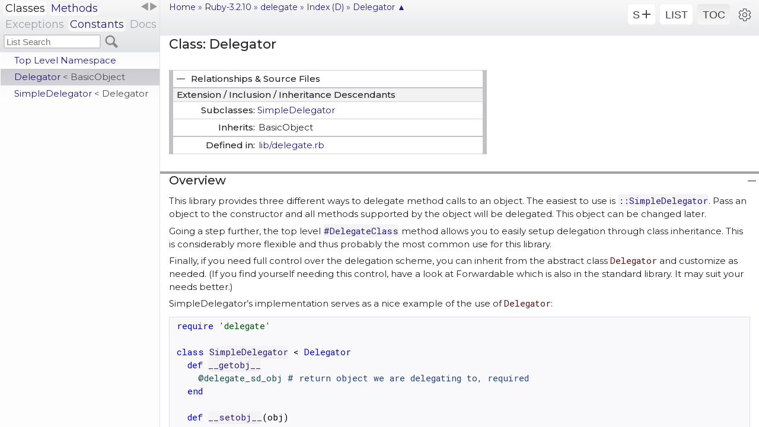

--- FILE ---
content_type: text/html; charset=utf-8
request_url: https://msp-greg.github.io/ruby_3_2/delegate/Delegator.html
body_size: 5699
content:
<!DOCTYPE html>
<html>
<head>

<meta charset='utf-8'>
<meta name='viewport' content='width=device-width, initial-scale=1.0, user-scalable=no'>
<meta name='apple-touch-fullscreen' content='yes'>
<meta name='mobile-web-app-capable' content='yes'>
<meta name='apple-mobile-web-app-status-bar-style' content='rgba(228,228,228,1.0)'>

<title>Class: Delegator &mdash; delegate  Ruby-3.2.10 p266</title>

<link rel='stylesheet'  type='text/css' href='../../css/y_fonts.css' />
<link rel='stylesheet'  type='text/css' href='../../css/highlight.github.css' />
<link rel='stylesheet'  type='text/css' href='../../css/y_style.css' />
<link rel='stylesheet'  type='text/css' href='../../css/y_list.css' />
<link rel='stylesheet'  type='text/css' href='../../css/y_color.css' />

<script type='text/javascript'>
  var pathId = "Delegator",
    relpath = '';

  var t2Info = {
    CSEP: '.',
    ISEP: '#',
    NSEP: '::'
  };
</script>

<script type='text/javascript' charset='utf-8' src='../../js/highlight.pack.js'></script>
<script type='text/javascript' charset='utf-8' src='../../js/y_app.js'></script>

</head>
<body>
<svg id='y_wait' class viewBox='0 0 90 90'></svg>
<div id='settings' class='hidden'></div>
<div id='y_list' class='d h'>
  <header id='list_header'></header>
  <nav id= 'list_nav' class='y_nav l_nav'>
    <ul id='list_items'></ul>
  </nav>
</div>
<div id='y_toc' class='f h'>
  <header id='toc_header'></header>
  <nav id= 'toc_nav' class='y_nav t_nav'>
  <ol id='toc_items'></ol>
  </nav>
</div>
<div id='y_main' tabindex='-1'>
  <header id='y_header'>
    <div id='y_menu'>
      <a id='home_no_xhr' href='/'>Home</a> &raquo; 
      <a href='../.'>Ruby-3.2.10</a> &raquo; 
      <a href='.'>delegate</a> &raquo; 
      <a href='_index.html#alpha_D'>Index (D)</a> &raquo; 
      <span class='title'><a id='t2_doc_top' href='#'>Delegator&nbsp;&#x25B2;</a></span>
    </div>

    <a id='list_href' href="class_list.html"></a>
    <div id='y_measure_em' class='y_measure'></div>
    <div id='y_measure_vh' class='y_measure'></div>
    <span id='y_measure_50pre' class='y_measure'><code>123456789_123456789_123456789_123456789_123456789_</code></span>
  </header>
<div id='content' class='class'>
<h1>Class: Delegator</h1>
<div id='t2_rel_sf_div'>
<table id='t2_rel_sf' class='y_box'>
  <thead>
    <tr><td id='t2_relations' colspan='2'>Relationships & Source Files</td></tr>
  </thead>
  <tbody>
    <tr><td class='box_h' colspan='2'>Extension / Inclusion / Inheritance Descendants</td></tr>
    <tr>
      <td colspan='2'>
        <div class='box_2'>Subclasses:</div>
        <div class='box_22'>
          <a href="SimpleDelegator.html" title="SimpleDelegator (class)">SimpleDelegator</a>
        </div>
      </td>
    </tr>
    <tr>
      <td id='t2_inherits' class='box_2'>Inherits:</td>
      <td class='box_rel'>
        <span class='inheritName'>BasicObject</span>
      </td>
    </tr>
    <tr class='single'>
      <td id='t2_defined_in' class='box_2'>Defined in:</td>
      <td class='box_rel'><a class='repo' href='https://github.com/ruby/ruby/blob/v3_2_10/lib/delegate.rb#L41'>lib/delegate.rb</a>      </td>
    </tr>
  </tbody>
</table>
</div>
<h2 id='h2_overview'>Overview</h2>
<div id='overview_ds'>
<div class='docstring'>
  <div class='discussion'>
    
<p>This library provides three different ways to delegate method calls to an object.  The easiest to use is <a href="SimpleDelegator.html" title="SimpleDelegator (class)"><code>::SimpleDelegator</code></a>.  Pass an object to the constructor and all methods supported by the object will be delegated.  This object can be changed later.</p>

<p>Going a step further, the top level <a href="top-level-namespace.html#DelegateClass-instance_method" title="#DelegateClass (method)">#DelegateClass</a> method allows you to easily setup delegation through class inheritance.  This is considerably more flexible and thus probably the most common use for this library.</p>

<p>Finally, if you need full control over the delegation scheme, you can inherit from the abstract class <code>Delegator</code> and customize as needed.  (If you find yourself needing this control, have a look at Forwardable which is also in the standard library.  It may suit your needs better.)</p>

<p>SimpleDelegator’s implementation serves as a nice example of the use of <code>Delegator</code>:</p>

<pre class="code ruby"><code class="ruby"><span class='id identifier rubyid_require'>require</span> <span class='tstring'><span class='tstring_beg'>&#39;</span><span class='tstring_content'>delegate</span><span class='tstring_end'>&#39;</span></span>

<span class='kw'>class</span> <span class='const'><a href="SimpleDelegator.html" title="SimpleDelegator (class)">SimpleDelegator</a></span> <span class='op'>&lt;</span> <span class='const'>Delegator</span>
  <span class='kw'>def</span> <span class='id identifier rubyid___getobj__'><a href="#__getobj__-instance_method" title="Delegator#__getobj__ (method)">__getobj__</a></span>
    <span class='ivar'>@delegate_sd_obj</span> <span class='comment'># return object we are delegating to, required
</span>  <span class='kw'>end</span>

  <span class='kw'>def</span> <span class='id identifier rubyid___setobj__'><a href="#__setobj__-instance_method" title="Delegator#__setobj__ (method)">__setobj__</a></span>(<span class='id identifier rubyid_obj'>obj</span>)
    <span class='ivar'>@delegate_sd_obj</span> <span class='op'>=</span> <span class='id identifier rubyid_obj'>obj</span> <span class='comment'># change delegation object,
</span>                           <span class='comment'># a feature we&#39;re providing
</span>  <span class='kw'>end</span>
<span class='kw'>end</span></code></pre>

<h3 id="label-Notes">Notes</h3>

<p>Be advised, RDoc will not detect delegated methods.</p>

  </div>
</div>
</div>
<h2 id='t2_cnst' class='h2_sum'>Constant Summary</h2>
<div>
<ul class='constants summary full'>
  <li>
    <span id='KERNEL_RESPOND_TO-constant' class='summary_signature priv'>KERNEL_RESPOND_TO =</span>
    <span class='note title private'>private</span>
    <br/>
    <a class='repo' href='https://github.com/ruby/ruby/blob/v3_2_10/lib/delegate.rb#L110-L110'># File 'lib/delegate.rb', line 110</a>    <pre class='code ruby'><span class='op'>::</span><span class='const'>Kernel</span>.<span class='id identifier rubyid_instance_method'>instance_method</span>(<span class='symbeg'>:</span><span class='id identifier rubyid_respond_to?'>respond_to?</span>)</pre>
  </li>
  <li>
    <span id='VERSION-constant' class='summary_signature'>VERSION =</span>
    <br/>
    <a class='repo' href='https://github.com/ruby/ruby/blob/v3_2_10/lib/delegate.rb#L42-L42'># File 'lib/delegate.rb', line 42</a>    <pre class='code ruby'><span class='tstring'><span class='tstring_beg'>&quot;</span><span class='tstring_content'>0.3.0</span><span class='tstring_end'>&quot;</span></span></pre>
  </li>
</ul>
</div>

<h2 class='h2_sum' id='class_method_summary'>Class Method Summary</h2>
<div class='div_sum'>
<ul class='summary full'>
  <li>
    <span class='summary_signature '>
      <a href="#new-class_method" title=".new (class method)">.<strong>new</strong>(obj)  &#x21d2; Delegator </a>
    </span>
    <span class='note title constructor'>constructor</span>
    <div class='summary_desc'>
      <div class='inline'><p>Pass in the <em>obj</em> to delegate method calls to.</p></div>
    </div>
  </li>
  <li>
    <span class='summary_signature nodoc'>
      <a href="#const_missing-class_method" title=".const_missing (class method)">.<strong>const_missing</strong>(n)  </a>
    </span>
    <span class='nodoc note title'>Internal use only</span>
  </li>
  <li>
    <span class='summary_signature nodoc'>
      <a href="#delegating_block-class_method" title=".delegating_block (class method)">.<strong>delegating_block</strong>(mid)  </a>
    </span>
    <span class='nodoc note title'>Internal use only</span>
  </li>
  <li>
    <span class='summary_signature nodoc'>
      <a href="#public_api-class_method" title=".public_api (class method)">.<strong>public_api</strong>  </a>
    </span>
    <span class='nodoc note title'>Internal use only</span>
  </li>
</ul>
</div>  <!-- class_method_summary -->

<h2 class='h2_sum' id='instance_method_summary'>Instance Method Summary</h2>
<div class='div_sum'>
<ul class='summary full'>
  <li>
    <span class='summary_signature '>
      <a href="#!-instance_method" title="#! (instance method)">#<strong>!</strong>  </a>
    </span>
    <div class='summary_desc'>
      <div class='inline'><p>Delegates ! to the _<em>getobj</em>_.</p></div>
    </div>
  </li>
  <li>
    <span class='summary_signature '>
      <a href="#!=-instance_method" title="#!= (instance method)">#<strong>!=</strong>(obj)  </a>
    </span>
    <div class='summary_desc'>
      <div class='inline'><p>Returns true if two objects are not considered of equal value.</p></div>
    </div>
  </li>
  <li>
    <span class='summary_signature '>
      <a href="#==-instance_method" title="#== (instance method)">#<strong>==</strong>(obj)  </a>
    </span>
    <div class='summary_desc'>
      <div class='inline'><p>Returns true if two objects are considered of equal value.</p></div>
    </div>
  </li>
  <li>
    <span class='summary_signature '>
      <a href="#__getobj__-instance_method" title="#__getobj__ (instance method)">#<strong>__getobj__</strong>  </a>
    </span>
    <div class='summary_desc'>
      <div class='inline'><p>This method must be overridden by subclasses and should return the object method calls are being delegated to.</p></div>
    </div>
  </li>
  <li>
    <span class='summary_signature '>
      <a href="#__setobj__-instance_method" title="#__setobj__ (instance method)">#<strong>__setobj__</strong>(obj)  </a>
    </span>
    <div class='summary_desc'>
      <div class='inline'><p>This method must be overridden by subclasses and change the object delegate to <em>obj</em>.</p></div>
    </div>
  </li>
  <li>
    <span class='summary_signature '>
      <a href="#eql%3F-instance_method" title="#eql? (instance method)">#<strong>eql?</strong>(obj)  &#x21d2; Boolean </a>
    </span>
    <div class='summary_desc'>
      <div class='inline'><p>Returns true if two objects are considered of equal value.</p></div>
    </div>
  </li>
  <li>
    <span class='summary_signature '>
      <a href="#freeze-instance_method" title="#freeze (instance method)">#<strong>freeze</strong>  </a>
    </span>
  </li>
  <li>
    <span class='summary_signature '>
      <a href="#marshal_dump-instance_method" title="#marshal_dump (instance method)">#<strong>marshal_dump</strong>  </a>
    </span>
    <div class='summary_desc'>
      <div class='inline'><p>Serialization support for the object returned by _<em>getobj</em>_.</p></div>
    </div>
  </li>
  <li>
    <span class='summary_signature '>
      <a href="#marshal_load-instance_method" title="#marshal_load (instance method)">#<strong>marshal_load</strong>(data)  </a>
    </span>
    <div class='summary_desc'>
      <div class='inline'><p>Reinitializes delegation from a serialized object.</p></div>
    </div>
  </li>
  <li>
    <span class='summary_signature '>
      <a href="#methods-instance_method" title="#methods (instance method)">#<strong>methods</strong>(all = true)  </a>
    </span>
    <div class='summary_desc'>
      <div class='inline'><p>Returns the methods available to this delegate object as the union of this object’s and _<em>getobj</em>_ methods.</p></div>
    </div>
  </li>
  <li>
    <span class='summary_signature '>
      <a href="#protected_methods-instance_method" title="#protected_methods (instance method)">#<strong>protected_methods</strong>(all = true)  </a>
    </span>
    <div class='summary_desc'>
      <div class='inline'><p>Returns the methods available to this delegate object as the union of this object’s and _<em>getobj</em>_ protected methods.</p></div>
    </div>
  </li>
  <li>
    <span class='summary_signature '>
      <a href="#public_methods-instance_method" title="#public_methods (instance method)">#<strong>public_methods</strong>(all = true)  </a>
    </span>
    <div class='summary_desc'>
      <div class='inline'><p>Returns the methods available to this delegate object as the union of this object’s and _<em>getobj</em>_ public methods.</p></div>
    </div>
  </li>
  <li>
    <span class='summary_signature '>
      <a href="#raise-instance_method" title="#raise (instance method)">#<strong>raise</strong>  </a>
    </span>
    <div class='summary_desc'>
      <div class='inline'><p>Use <code>#__raise__</code> if your <code>Delegator</code> does not have a object to delegate the <a href="#raise-instance_method" title="Delegator#raise (method)">#raise</a> method call.</p></div>
    </div>
  </li>
  <li>
    <span class='summary_signature '>
      <a href="#respond_to_missing%3F-instance_method" title="#respond_to_missing? (instance method)">#<strong>respond_to_missing?</strong>(m, include_private)  &#x21d2; Boolean </a>
    </span>
    <div class='summary_desc'>
      <div class='inline'><p>Checks for a method provided by this the delegate object by forwarding the call through _<em>getobj</em>_.</p></div>
    </div>
  </li>
  <li>
    <span class='summary_signature priv'>
      <a href="#target_respond_to%3F-instance_method" title="#target_respond_to? (instance method)">#<strong>target_respond_to?</strong>(target, m, include_private)  &#x21d2; Boolean </a>
    </span>
    <span class='note title private'>private</span>
    <div class='summary_desc'>
      <div class='inline'><p>Handle BasicObject instances.</p></div>
    </div>
  </li>
  <li>
    <span class='summary_signature priv nodoc'>
      <a href="#initialize_clone-instance_method" title="#initialize_clone (instance method)">#<strong>initialize_clone</strong>(obj, freeze: nil)  </a>
    </span>
    <span class='note title private'>private</span>
    <span class='nodoc note title'>Internal use only</span>
  </li>
  <li>
    <span class='summary_signature priv nodoc'>
      <a href="#initialize_dup-instance_method" title="#initialize_dup (instance method)">#<strong>initialize_dup</strong>(obj)  </a>
    </span>
    <span class='note title private'>private</span>
    <span class='nodoc note title'>Internal use only</span>
  </li>
</ul>
</div>  <!-- instance_method_summary -->
<h2 id='Constructor_Details' class='y_details'>Constructor Details</h2>

  <section class='method_details first' id="new-class_method">
  <h3 class='signature  first'>
    .<strong>new</strong>(obj)  &#x21d2; <code>Delegator</code> 
  </h3>
<div class='docstring'>
  <div class='discussion'>
    
<p>Pass in the <em>obj</em> to delegate method calls to.  All methods supported by <em>obj</em> will be delegated to.</p>

  </div>
</div>
<div class='tags'>
  
</div>
  <span class='link_repo'>[&#8202;<a class='repo' href='https://github.com/ruby/ruby/blob/v3_2_10/lib/delegate.rb#L75-L77'>GitHub</a>&#8202;]</span>
<div class='source_code h'>
  <pre class='lines_num' data-start='75' data-end='77'></pre>
  <div class='lines_code'>
<pre><span class='info file'># File 'lib/delegate.rb', line 75</span></pre>
<pre class='code ruby'>

<span class='kw'>def</span> <span class='id identifier rubyid_initialize'>initialize</span>(<span class='id identifier rubyid_obj'>obj</span>)
  <span class='id identifier rubyid___setobj__'><a href="#__setobj__-instance_method" title="Delegator#__setobj__ (method)">__setobj__</a></span>(<span class='id identifier rubyid_obj'>obj</span>)
<span class='kw'>end</span>
</pre>
  </div>
</div>
</section>

<h2 class='y_details'>Class Method Details</h2>
<section class='method_details first' id="const_missing-class_method">
  <h3 class='signature nodoc first'>
    .<strong>const_missing</strong>(n)  
  </h3>
  <div class='note nodoc inline-block'>
    <strong>This method is for internal use only.</strong>
  </div><div></div>
  <span class='link_repo'>[&#8202;<a class='repo' href='https://github.com/ruby/ruby/blob/v3_2_10/lib/delegate.rb#L60-L62'>GitHub</a>&#8202;]</span>
<div class='source_code h'>
  <pre class='lines_num' data-start='60' data-end='62'></pre>
  <div class='lines_code'>
<pre><span class='info file'># File 'lib/delegate.rb', line 60</span></pre>
<pre class='code ruby'>

<span class='kw'>def</span> <span class='kw'>self</span>.<span class='id identifier rubyid_const_missing'>const_missing</span>(<span class='id identifier rubyid_n'>n</span>)
  <span class='op'>::</span><span class='const'>Object</span>.<span class='id identifier rubyid_const_get'>const_get</span>(<span class='id identifier rubyid_n'>n</span>)
<span class='kw'>end</span>
</pre>
  </div>
</div>
</section>

<section class='method_details' id="delegating_block-class_method">
  <h3 class='signature nodoc'>
    .<strong>delegating_block</strong>(mid)  
  </h3>
  <div class='note nodoc inline-block'>
    <strong>This method is for internal use only.</strong>
  </div><div></div>
  <span class='link_repo'>[&#8202;<a class='repo' href='https://github.com/ruby/ruby/blob/v3_2_10/lib/delegate.rb#L346-L351'>GitHub</a>&#8202;]</span>
<div class='source_code h'>
  <pre class='lines_num' data-start='346' data-end='351'></pre>
  <div class='lines_code'>
<pre><span class='info file'># File 'lib/delegate.rb', line 346</span></pre>
<pre class='code ruby'>

<span class='kw'>def</span> <span class='const'>Delegator</span>.<span class='id identifier rubyid_delegating_block'>delegating_block</span>(<span class='id identifier rubyid_mid'>mid</span>) <span class='comment'># :nodoc:
</span>  <span class='id identifier rubyid_lambda'>lambda</span> <span class='kw'>do</span> <span class='op'>|</span><span class='op'>*</span><span class='id identifier rubyid_args'>args</span><span class='comma'>,</span> <span class='op'>&amp;</span><span class='id identifier rubyid_block'>block</span><span class='op'>|</span>
    <span class='id identifier rubyid_target'>target</span> <span class='op'>=</span> <span class='kw'>self</span>.<span class='id identifier rubyid___getobj__'><a href="#__getobj__-instance_method" title="Delegator#__getobj__ (method)">__getobj__</a></span>
    <span class='id identifier rubyid_target'>target</span>.<span class='id identifier rubyid___send__'>__send__</span>(<span class='id identifier rubyid_mid'>mid</span><span class='comma'>,</span> <span class='op'>*</span><span class='id identifier rubyid_args'>args</span><span class='comma'>,</span> <span class='op'>&amp;</span><span class='id identifier rubyid_block'>block</span>)
  <span class='kw'>end</span>.<span class='id identifier rubyid_ruby2_keywords'>ruby2_keywords</span>
<span class='kw'>end</span>
</pre>
  </div>
</div>
</section>

<section class='method_details' id="public_api-class_method">
  <h3 class='signature nodoc'>
    .<strong>public_api</strong>  
  </h3>
  <div class='note nodoc inline-block'>
    <strong>This method is for internal use only.</strong>
  </div><div></div>
  <span class='link_repo'>[&#8202;<a class='repo' href='https://github.com/ruby/ruby/blob/v3_2_10/lib/delegate.rb#L243-L245'>GitHub</a>&#8202;]</span>
<div class='source_code h'>
  <pre class='lines_num' data-start='243' data-end='245'></pre>
  <div class='lines_code'>
<pre><span class='info file'># File 'lib/delegate.rb', line 243</span></pre>
<pre class='code ruby'>

<span class='kw'>def</span> <span class='kw'>self</span>.<span class='id identifier rubyid_public_api'>public_api</span> <span class='comment'># :nodoc:
</span>  <span class='ivar'>@delegator_api</span>
<span class='kw'>end</span>
</pre>
  </div>
</div>
</section>

<h2 class='y_details'>Instance Method Details</h2>
<section class='method_details first' id="!-instance_method">
  <h3 class='signature  first'>
    #<strong>!</strong>  
  </h3>
<div class='docstring'>
  <div class='discussion'>
    
<p>Delegates ! to the _<em>getobj</em>_</p>

  </div>
</div>
  <span class='link_repo'>[&#8202;<a class='repo' href='https://github.com/ruby/ruby/blob/v3_2_10/lib/delegate.rb#L180-L182'>GitHub</a>&#8202;]</span>
<div class='source_code h'>
  <pre class='lines_num' data-start='180' data-end='182'></pre>
  <div class='lines_code'>
<pre><span class='info file'># File 'lib/delegate.rb', line 180</span></pre>
<pre class='code ruby'>

<span class='kw'>def</span> <span class='op'>!</span>
  <span class='op'>!</span><span class='id identifier rubyid___getobj__'><a href="#__getobj__-instance_method" title="Delegator#__getobj__ (method)">__getobj__</a></span>
<span class='kw'>end</span>
</pre>
  </div>
</div>
</section>

<section class='method_details' id="!=-instance_method">
  <h3 class='signature '>
    #<strong>!=</strong>(obj)  
  </h3>
<div class='docstring'>
  <div class='discussion'>
    
<p>Returns true if two objects are not considered of equal value.</p>

  </div>
</div>
  <span class='link_repo'>[&#8202;<a class='repo' href='https://github.com/ruby/ruby/blob/v3_2_10/lib/delegate.rb#L164-L167'>GitHub</a>&#8202;]</span>
<div class='source_code h'>
  <pre class='lines_num' data-start='164' data-end='167'></pre>
  <div class='lines_code'>
<pre><span class='info file'># File 'lib/delegate.rb', line 164</span></pre>
<pre class='code ruby'>

<span class='kw'>def</span> <span class='op'>!=</span>(<span class='id identifier rubyid_obj'>obj</span>)
  <span class='kw'>return</span> <span class='kw'>false</span> <span class='kw'>if</span> <span class='id identifier rubyid_obj'>obj</span>.<span class='id identifier rubyid_equal?'>equal?</span>(<span class='kw'>self</span>)
  <span class='id identifier rubyid___getobj__'><a href="#__getobj__-instance_method" title="Delegator#__getobj__ (method)">__getobj__</a></span> <span class='op'>!=</span> <span class='id identifier rubyid_obj'>obj</span>
<span class='kw'>end</span>
</pre>
  </div>
</div>
</section>

<section class='method_details' id="==-instance_method">
  <h3 class='signature '>
    #<strong>==</strong>(obj)  
  </h3>
<div class='docstring'>
  <div class='discussion'>
    
<p>Returns true if two objects are considered of equal value.</p>

  </div>
</div>
  <span class='link_repo'>[&#8202;<a class='repo' href='https://github.com/ruby/ruby/blob/v3_2_10/lib/delegate.rb#L156-L159'>GitHub</a>&#8202;]</span>
<div class='source_code h'>
  <pre class='lines_num' data-start='156' data-end='159'></pre>
  <div class='lines_code'>
<pre><span class='info file'># File 'lib/delegate.rb', line 156</span></pre>
<pre class='code ruby'>

<span class='kw'>def</span> <span class='op'>==</span>(<span class='id identifier rubyid_obj'>obj</span>)
  <span class='kw'>return</span> <span class='kw'>true</span> <span class='kw'>if</span> <span class='id identifier rubyid_obj'>obj</span>.<span class='id identifier rubyid_equal?'>equal?</span>(<span class='kw'>self</span>)
  <span class='kw'>self</span>.<span class='id identifier rubyid___getobj__'><a href="#__getobj__-instance_method" title="Delegator#__getobj__ (method)">__getobj__</a></span> <span class='op'>==</span> <span class='id identifier rubyid_obj'>obj</span>
<span class='kw'>end</span>
</pre>
  </div>
</div>
</section>

<section class='method_details' id="__getobj__-instance_method">
  <h3 class='signature '>
    #<strong>__getobj__</strong>  
  </h3>
<div class='docstring'>
  <div class='discussion'>
    
<p>This method must be overridden by subclasses and should return the object method calls are being delegated to.</p>

  </div>
</div>
  <span class='link_repo'>[&#8202;<a class='repo' href='https://github.com/ruby/ruby/blob/v3_2_10/lib/delegate.rb#L188-L190'>GitHub</a>&#8202;]</span>
<div class='source_code h'>
  <pre class='lines_num' data-start='188' data-end='190'></pre>
  <div class='lines_code'>
<pre><span class='info file'># File 'lib/delegate.rb', line 188</span></pre>
<pre class='code ruby'>

<span class='kw'>def</span> <span class='id identifier rubyid___getobj__'>__getobj__</span>
  <span class='id identifier rubyid___raise__'>__raise__</span> <span class='op'>::</span><span class='const'>NotImplementedError</span><span class='comma'>,</span> <span class='tstring'><span class='tstring_beg'>&quot;</span><span class='tstring_content'>need to define `__getobj__&#39;</span><span class='tstring_end'>&quot;</span></span>
<span class='kw'>end</span>
</pre>
  </div>
</div>
</section>

<section class='method_details' id="__setobj__-instance_method">
  <h3 class='signature '>
    #<strong>__setobj__</strong>(obj)  
  </h3>
<div class='docstring'>
  <div class='discussion'>
    
<p>This method must be overridden by subclasses and change the object delegate to <em>obj</em>.</p>

  </div>
</div>
  <span class='link_repo'>[&#8202;<a class='repo' href='https://github.com/ruby/ruby/blob/v3_2_10/lib/delegate.rb#L196-L198'>GitHub</a>&#8202;]</span>
<div class='source_code h'>
  <pre class='lines_num' data-start='196' data-end='198'></pre>
  <div class='lines_code'>
<pre><span class='info file'># File 'lib/delegate.rb', line 196</span></pre>
<pre class='code ruby'>

<span class='kw'>def</span> <span class='id identifier rubyid___setobj__'>__setobj__</span>(<span class='id identifier rubyid_obj'>obj</span>)
  <span class='id identifier rubyid___raise__'>__raise__</span> <span class='op'>::</span><span class='const'>NotImplementedError</span><span class='comma'>,</span> <span class='tstring'><span class='tstring_beg'>&quot;</span><span class='tstring_content'>need to define `__setobj__&#39;</span><span class='tstring_end'>&quot;</span></span>
<span class='kw'>end</span>
</pre>
  </div>
</div>
</section>

<section class='method_details' id="eql?-instance_method">
  <h3 class='signature '>
    #<strong>eql?</strong>(obj)  &#x21d2; <code>Boolean</code> 
  </h3>
<div class='docstring'>
  <div class='discussion'>
    
<p>Returns true if two objects are considered of equal value.</p>

  </div>
</div>
<div class='tags'>
  
</div>
  <span class='link_repo'>[&#8202;<a class='repo' href='https://github.com/ruby/ruby/blob/v3_2_10/lib/delegate.rb#L172-L175'>GitHub</a>&#8202;]</span>
<div class='source_code h'>
  <pre class='lines_num' data-start='172' data-end='175'></pre>
  <div class='lines_code'>
<pre><span class='info file'># File 'lib/delegate.rb', line 172</span></pre>
<pre class='code ruby'>

<span class='kw'>def</span> <span class='id identifier rubyid_eql?'>eql?</span>(<span class='id identifier rubyid_obj'>obj</span>)
  <span class='kw'>return</span> <span class='kw'>true</span> <span class='kw'>if</span> <span class='id identifier rubyid_obj'>obj</span>.<span class='id identifier rubyid_equal?'>equal?</span>(<span class='kw'>self</span>)
  <span class='id identifier rubyid_obj'>obj</span>.<span class='id identifier rubyid_eql?'>eql?</span>(<span class='id identifier rubyid___getobj__'><a href="#__getobj__-instance_method" title="Delegator#__getobj__ (method)">__getobj__</a></span>)
<span class='kw'>end</span>
</pre>
  </div>
</div>
</section>

<section class='method_details' id="freeze-instance_method">
  <h3 class='signature '>
    #<strong>freeze</strong>  
  </h3>
  <span class='link_repo'>[&#8202;<a class='repo' href='https://github.com/ruby/ruby/blob/v3_2_10/lib/delegate.rb#L237-L237'>GitHub</a>&#8202;]</span>
<div class='source_code h'>
  <pre class='lines_num' data-start='237' data-end='237'></pre>
  <div class='lines_code'>
<pre><span class='info file'># File 'lib/delegate.rb', line 237</span></pre>
<pre class='code ruby'>

<span class='const'>RDoc</span> <span class='id identifier rubyid_directive'>directive</span> <span class='symbeg'>:</span><span class='id identifier rubyid_method'>method</span><span class='op'>:</span> <span class='id identifier rubyid_freeze'>freeze</span>
</pre>
  </div>
</div>
</section>

<section class='method_details' id="initialize_clone-instance_method">
  <h3 class='signature priv  nodoc'>
    #<strong>initialize_clone</strong>(obj, freeze: nil)   <span class="extras">(<span class='priv'>private</span>)</span>
  </h3>
  <div class='note nodoc inline-block'>
    <strong>This method is for internal use only.</strong>
  </div><div></div>
  <span class='link_repo'>[&#8202;<a class='repo' href='https://github.com/ruby/ruby/blob/v3_2_10/lib/delegate.rb#L225-L227'>GitHub</a>&#8202;]</span>
<div class='source_code h'>
  <pre class='lines_num' data-start='225' data-end='227'></pre>
  <div class='lines_code'>
<pre><span class='info file'># File 'lib/delegate.rb', line 225</span></pre>
<pre class='code ruby'>

<span class='kw'>def</span> <span class='id identifier rubyid_initialize_clone'>initialize_clone</span>(<span class='id identifier rubyid_obj'>obj</span><span class='comma'>,</span> <span class='label'>freeze:</span> <span class='kw'>nil</span>) <span class='comment'># :nodoc:
</span>  <span class='kw'>self</span>.<span class='id identifier rubyid___setobj__'><a href="#__setobj__-instance_method" title="Delegator#__setobj__ (method)">__setobj__</a></span>(<span class='id identifier rubyid_obj'>obj</span>.<span class='id identifier rubyid___getobj__'><a href="#__getobj__-instance_method" title="Delegator#__getobj__ (method)">__getobj__</a></span>.<span class='id identifier rubyid_clone'>clone</span>(<span class='label'>freeze:</span> <span class='id identifier rubyid_freeze'><a href="#freeze-instance_method" title="Delegator#freeze (method)">freeze</a></span>))
<span class='kw'>end</span>
</pre>
  </div>
</div>
</section>

<section class='method_details' id="initialize_dup-instance_method">
  <h3 class='signature priv  nodoc'>
    #<strong>initialize_dup</strong>(obj)   <span class="extras">(<span class='priv'>private</span>)</span>
  </h3>
  <div class='note nodoc inline-block'>
    <strong>This method is for internal use only.</strong>
  </div><div></div>
  <span class='link_repo'>[&#8202;<a class='repo' href='https://github.com/ruby/ruby/blob/v3_2_10/lib/delegate.rb#L228-L230'>GitHub</a>&#8202;]</span>
<div class='source_code h'>
  <pre class='lines_num' data-start='228' data-end='230'></pre>
  <div class='lines_code'>
<pre><span class='info file'># File 'lib/delegate.rb', line 228</span></pre>
<pre class='code ruby'>

<span class='kw'>def</span> <span class='id identifier rubyid_initialize_dup'>initialize_dup</span>(<span class='id identifier rubyid_obj'>obj</span>) <span class='comment'># :nodoc:
</span>  <span class='kw'>self</span>.<span class='id identifier rubyid___setobj__'><a href="#__setobj__-instance_method" title="Delegator#__setobj__ (method)">__setobj__</a></span>(<span class='id identifier rubyid_obj'>obj</span>.<span class='id identifier rubyid___getobj__'><a href="#__getobj__-instance_method" title="Delegator#__getobj__ (method)">__getobj__</a></span>.<span class='id identifier rubyid_dup'>dup</span>)
<span class='kw'>end</span>
</pre>
  </div>
</div>
</section>

<section class='method_details' id="marshal_dump-instance_method">
  <h3 class='signature '>
    #<strong>marshal_dump</strong>  
  </h3>
<div class='docstring'>
  <div class='discussion'>
    
<p>Serialization support for the object returned by _<em>getobj</em>_.</p>

  </div>
</div>
  <span class='link_repo'>[&#8202;<a class='repo' href='https://github.com/ruby/ruby/blob/v3_2_10/lib/delegate.rb#L203-L210'>GitHub</a>&#8202;]</span>
<div class='source_code h'>
  <pre class='lines_num' data-start='203' data-end='210'></pre>
  <div class='lines_code'>
<pre><span class='info file'># File 'lib/delegate.rb', line 203</span></pre>
<pre class='code ruby'>

<span class='kw'>def</span> <span class='id identifier rubyid_marshal_dump'>marshal_dump</span>
  <span class='id identifier rubyid_ivars'>ivars</span> <span class='op'>=</span> <span class='id identifier rubyid_instance_variables'>instance_variables</span>.<span class='id identifier rubyid_reject'>reject</span> {<span class='op'>|</span><span class='id identifier rubyid_var'>var</span><span class='op'>|</span> <span class='tstring'><span class='regexp_beg'>/</span><span class='tstring_content'>\A@delegate_</span><span class='regexp_end'>/</span></span> <span class='op'>=~</span> <span class='id identifier rubyid_var'>var</span>}
  [
    <span class='symbeg'>:</span><span class='id identifier rubyid___v2__'>__v2__</span><span class='comma'>,</span>
    <span class='id identifier rubyid_ivars'>ivars</span><span class='comma'>,</span> <span class='id identifier rubyid_ivars'>ivars</span>.<span class='id identifier rubyid_map'>map</span> {<span class='op'>|</span><span class='id identifier rubyid_var'>var</span><span class='op'>|</span> <span class='id identifier rubyid_instance_variable_get'>instance_variable_get</span>(<span class='id identifier rubyid_var'>var</span>)}<span class='comma'>,</span>
    <span class='id identifier rubyid___getobj__'><a href="#__getobj__-instance_method" title="Delegator#__getobj__ (method)">__getobj__</a></span>
  ]
<span class='kw'>end</span>
</pre>
  </div>
</div>
</section>

<section class='method_details' id="marshal_load-instance_method">
  <h3 class='signature '>
    #<strong>marshal_load</strong>(data)  
  </h3>
<div class='docstring'>
  <div class='discussion'>
    
<p>Reinitializes delegation from a serialized object.</p>

  </div>
</div>
  <span class='link_repo'>[&#8202;<a class='repo' href='https://github.com/ruby/ruby/blob/v3_2_10/lib/delegate.rb#L215-L223'>GitHub</a>&#8202;]</span>
<div class='source_code h'>
  <pre class='lines_num' data-start='215' data-end='223'></pre>
  <div class='lines_code'>
<pre><span class='info file'># File 'lib/delegate.rb', line 215</span></pre>
<pre class='code ruby'>

<span class='kw'>def</span> <span class='id identifier rubyid_marshal_load'>marshal_load</span>(<span class='id identifier rubyid_data'>data</span>)
  <span class='id identifier rubyid_version'>version</span><span class='comma'>,</span> <span class='id identifier rubyid_vars'>vars</span><span class='comma'>,</span> <span class='id identifier rubyid_values'>values</span><span class='comma'>,</span> <span class='id identifier rubyid_obj'>obj</span> <span class='op'>=</span> <span class='id identifier rubyid_data'>data</span>
  <span class='kw'>if</span> <span class='id identifier rubyid_version'>version</span> <span class='op'>==</span> <span class='symbeg'>:</span><span class='id identifier rubyid___v2__'>__v2__</span>
    <span class='id identifier rubyid_vars'>vars</span>.<span class='id identifier rubyid_each_with_index'>each_with_index</span> {<span class='op'>|</span><span class='id identifier rubyid_var'>var</span><span class='comma'>,</span> <span class='id identifier rubyid_i'>i</span><span class='op'>|</span> <span class='id identifier rubyid_instance_variable_set'>instance_variable_set</span>(<span class='id identifier rubyid_var'>var</span><span class='comma'>,</span> <span class='id identifier rubyid_values'>values</span>[<span class='id identifier rubyid_i'>i</span>])}
    <span class='id identifier rubyid___setobj__'><a href="#__setobj__-instance_method" title="Delegator#__setobj__ (method)">__setobj__</a></span>(<span class='id identifier rubyid_obj'>obj</span>)
  <span class='kw'>else</span>
    <span class='id identifier rubyid___setobj__'><a href="#__setobj__-instance_method" title="Delegator#__setobj__ (method)">__setobj__</a></span>(<span class='id identifier rubyid_data'>data</span>)
  <span class='kw'>end</span>
<span class='kw'>end</span>
</pre>
  </div>
</div>
</section>

<section class='method_details' id="methods-instance_method">
  <h3 class='signature '>
    #<strong>methods</strong>(all = true)  
  </h3>
<div class='docstring'>
  <div class='discussion'>
    
<p>Returns the methods available to this delegate object as the union of this object’s and _<em>getobj</em>_ methods.</p>

  </div>
</div>
  <span class='link_repo'>[&#8202;<a class='repo' href='https://github.com/ruby/ruby/blob/v3_2_10/lib/delegate.rb#L131-L133'>GitHub</a>&#8202;]</span>
<div class='source_code h'>
  <pre class='lines_num' data-start='131' data-end='133'></pre>
  <div class='lines_code'>
<pre><span class='info file'># File 'lib/delegate.rb', line 131</span></pre>
<pre class='code ruby'>

<span class='kw'>def</span> <span class='id identifier rubyid_methods'>methods</span>(<span class='id identifier rubyid_all'>all</span><span class='op'>=</span><span class='kw'>true</span>)
  <span class='id identifier rubyid___getobj__'><a href="#__getobj__-instance_method" title="Delegator#__getobj__ (method)">__getobj__</a></span>.<span class='id identifier rubyid_methods'>methods</span>(<span class='id identifier rubyid_all'>all</span>) <span class='op'>|</span> <span class='kw'>super</span>
<span class='kw'>end</span>
</pre>
  </div>
</div>
</section>

<section class='method_details' id="protected_methods-instance_method">
  <h3 class='signature '>
    #<strong>protected_methods</strong>(all = true)  
  </h3>
<div class='docstring'>
  <div class='discussion'>
    
<p>Returns the methods available to this delegate object as the union of this object’s and _<em>getobj</em>_ protected methods.</p>

  </div>
</div>
  <span class='link_repo'>[&#8202;<a class='repo' href='https://github.com/ruby/ruby/blob/v3_2_10/lib/delegate.rb#L147-L149'>GitHub</a>&#8202;]</span>
<div class='source_code h'>
  <pre class='lines_num' data-start='147' data-end='149'></pre>
  <div class='lines_code'>
<pre><span class='info file'># File 'lib/delegate.rb', line 147</span></pre>
<pre class='code ruby'>

<span class='kw'>def</span> <span class='id identifier rubyid_protected_methods'>protected_methods</span>(<span class='id identifier rubyid_all'>all</span><span class='op'>=</span><span class='kw'>true</span>)
  <span class='id identifier rubyid___getobj__'><a href="#__getobj__-instance_method" title="Delegator#__getobj__ (method)">__getobj__</a></span>.<span class='id identifier rubyid_protected_methods'>protected_methods</span>(<span class='id identifier rubyid_all'>all</span>) <span class='op'>|</span> <span class='kw'>super</span>
<span class='kw'>end</span>
</pre>
  </div>
</div>
</section>

<section class='method_details' id="public_methods-instance_method">
  <h3 class='signature '>
    #<strong>public_methods</strong>(all = true)  
  </h3>
<div class='docstring'>
  <div class='discussion'>
    
<p>Returns the methods available to this delegate object as the union of this object’s and _<em>getobj</em>_ public methods.</p>

  </div>
</div>
  <span class='link_repo'>[&#8202;<a class='repo' href='https://github.com/ruby/ruby/blob/v3_2_10/lib/delegate.rb#L139-L141'>GitHub</a>&#8202;]</span>
<div class='source_code h'>
  <pre class='lines_num' data-start='139' data-end='141'></pre>
  <div class='lines_code'>
<pre><span class='info file'># File 'lib/delegate.rb', line 139</span></pre>
<pre class='code ruby'>

<span class='kw'>def</span> <span class='id identifier rubyid_public_methods'>public_methods</span>(<span class='id identifier rubyid_all'>all</span><span class='op'>=</span><span class='kw'>true</span>)
  <span class='id identifier rubyid___getobj__'><a href="#__getobj__-instance_method" title="Delegator#__getobj__ (method)">__getobj__</a></span>.<span class='id identifier rubyid_public_methods'>public_methods</span>(<span class='id identifier rubyid_all'>all</span>) <span class='op'>|</span> <span class='kw'>super</span>
<span class='kw'>end</span>
</pre>
  </div>
</div>
</section>

<section class='method_details' id="raise-instance_method">
  <h3 class='signature '>
    #<strong>raise</strong>  
  </h3>
<div class='docstring'>
  <div class='discussion'>
    
<p>Use <code>#__raise__</code> if your <code>Delegator</code> does not have a object to delegate the <code>#raise</code> method call.</p>

  </div>
</div>
  <span class='link_repo'>[&#8202;<a class='repo' href='https://github.com/ruby/ruby/blob/v3_2_10/lib/delegate.rb#L66-L66'>GitHub</a>&#8202;]</span>
<div class='source_code h'>
  <pre class='lines_num' data-start='66' data-end='66'></pre>
  <div class='lines_code'>
<pre><span class='info file'># File 'lib/delegate.rb', line 66</span></pre>
<pre class='code ruby'>

<span class='id identifier rubyid_rdoc_method'>rdoc_method</span> <span class='symbeg'>:</span><span class='id identifier rubyid_method'>method</span><span class='op'>:</span> <span class='id identifier rubyid_raise'>raise</span>
</pre>
  </div>
</div>
</section>

<section class='method_details' id="respond_to_missing?-instance_method">
  <h3 class='signature '>
    #<strong>respond_to_missing?</strong>(m, include_private)  &#x21d2; <code>Boolean</code> 
  </h3>
<div class='docstring'>
  <div class='discussion'>
    
<p>Checks for a method provided by this the delegate object by forwarding the call through _<em>getobj</em>_.</p>

  </div>
</div>
<div class='tags'>
  
</div>
  <span class='link_repo'>[&#8202;<a class='repo' href='https://github.com/ruby/ruby/blob/v3_2_10/lib/delegate.rb#L99-L108'>GitHub</a>&#8202;]</span>
<div class='source_code h'>
  <pre class='lines_num' data-start='99' data-end='108'></pre>
  <div class='lines_code'>
<pre><span class='info file'># File 'lib/delegate.rb', line 99</span></pre>
<pre class='code ruby'>

<span class='kw'>def</span> <span class='id identifier rubyid_respond_to_missing?'>respond_to_missing?</span>(<span class='id identifier rubyid_m'>m</span><span class='comma'>,</span> <span class='id identifier rubyid_include_private'>include_private</span>)
  <span class='id identifier rubyid_r'>r</span> <span class='op'>=</span> <span class='kw'>true</span>
  <span class='id identifier rubyid_target'>target</span> <span class='op'>=</span> <span class='kw'>self</span>.<span class='id identifier rubyid___getobj__'><a href="#__getobj__-instance_method" title="Delegator#__getobj__ (method)">__getobj__</a></span> {<span class='id identifier rubyid_r'>r</span> <span class='op'>=</span> <span class='kw'>false</span>}
  <span class='id identifier rubyid_r'>r</span> <span class='op'>&amp;&amp;=</span> <span class='id identifier rubyid_target_respond_to?'><a href="#target_respond_to%3F-instance_method" title="Delegator#target_respond_to? (method)">target_respond_to?</a></span>(<span class='id identifier rubyid_target'>target</span><span class='comma'>,</span> <span class='id identifier rubyid_m'>m</span><span class='comma'>,</span> <span class='id identifier rubyid_include_private'>include_private</span>)
  <span class='kw'>if</span> <span class='id identifier rubyid_r'>r</span> <span class='op'>&amp;&amp;</span> <span class='id identifier rubyid_include_private'>include_private</span> <span class='op'>&amp;&amp;</span> <span class='op'>!</span><span class='id identifier rubyid_target_respond_to?'><a href="#target_respond_to%3F-instance_method" title="Delegator#target_respond_to? (method)">target_respond_to?</a></span>(<span class='id identifier rubyid_target'>target</span><span class='comma'>,</span> <span class='id identifier rubyid_m'>m</span><span class='comma'>,</span> <span class='kw'>false</span>)
    <span class='id identifier rubyid_warn'>warn</span> <span class='tstring'><span class='tstring_beg'>&quot;</span><span class='tstring_content'>delegator does not forward private method \#</span><span class='embexpr_beg'>#{</span><span class='id identifier rubyid_m'>m</span><span class='embexpr_end'>}</span><span class='tstring_end'>&quot;</span></span><span class='comma'>,</span> <span class='label'>uplevel:</span> <span class='int'>3</span>
    <span class='kw'>return</span> <span class='kw'>false</span>
  <span class='kw'>end</span>
  <span class='id identifier rubyid_r'>r</span>
<span class='kw'>end</span>
</pre>
  </div>
</div>
</section>

<section class='method_details' id="target_respond_to?-instance_method">
  <h3 class='signature priv'>
    #<strong>target_respond_to?</strong>(target, m, include_private)  &#x21d2; <code>Boolean</code>  <span class="extras">(<span class='priv'>private</span>)</span>
  </h3>
<div class='docstring'>
  <div class='discussion'>
    
<p>Handle BasicObject instances</p>

  </div>
</div>
<div class='tags'>
  
</div>
  <span class='link_repo'>[&#8202;<a class='repo' href='https://github.com/ruby/ruby/blob/v3_2_10/lib/delegate.rb#L114-L125'>GitHub</a>&#8202;]</span>
<div class='source_code h'>
  <pre class='lines_num' data-start='114' data-end='125'></pre>
  <div class='lines_code'>
<pre><span class='info file'># File 'lib/delegate.rb', line 114</span></pre>
<pre class='code ruby'>

<span class='id identifier rubyid_private'>private</span> <span class='kw'>def</span> <span class='id identifier rubyid_target_respond_to?'>target_respond_to?</span>(<span class='id identifier rubyid_target'>target</span><span class='comma'>,</span> <span class='id identifier rubyid_m'>m</span><span class='comma'>,</span> <span class='id identifier rubyid_include_private'>include_private</span>)
  <span class='kw'>case</span> <span class='id identifier rubyid_target'>target</span>
  <span class='kw'>when</span> <span class='const'>Object</span>
    <span class='id identifier rubyid_target'>target</span>.<span class='id identifier rubyid_respond_to?'>respond_to?</span>(<span class='id identifier rubyid_m'>m</span><span class='comma'>,</span> <span class='id identifier rubyid_include_private'>include_private</span>)
  <span class='kw'>else</span>
    <span class='kw'>if</span> <span class='const'><a href="#KERNEL_RESPOND_TO-constant" title="Delegator::KERNEL_RESPOND_TO (constant)">KERNEL_RESPOND_TO</a></span>.<span class='id identifier rubyid_bind_call'>bind_call</span>(<span class='id identifier rubyid_target'>target</span><span class='comma'>,</span> <span class='symbeg'>:</span><span class='id identifier rubyid_respond_to?'>respond_to?</span>)
      <span class='id identifier rubyid_target'>target</span>.<span class='id identifier rubyid_respond_to?'>respond_to?</span>(<span class='id identifier rubyid_m'>m</span><span class='comma'>,</span> <span class='id identifier rubyid_include_private'>include_private</span>)
    <span class='kw'>else</span>
      <span class='const'><a href="#KERNEL_RESPOND_TO-constant" title="Delegator::KERNEL_RESPOND_TO (constant)">KERNEL_RESPOND_TO</a></span>.<span class='id identifier rubyid_bind_call'>bind_call</span>(<span class='id identifier rubyid_target'>target</span><span class='comma'>,</span> <span class='id identifier rubyid_m'>m</span><span class='comma'>,</span> <span class='id identifier rubyid_include_private'>include_private</span>)
    <span class='kw'>end</span>
  <span class='kw'>end</span>
<span class='kw'>end</span>
</pre>
  </div>
</div>
</section>


<div id='footer'></div>
</div> <!-- content  -->
</div> <!-- y_main   -->
</body>
</html>

--- FILE ---
content_type: text/html; charset=utf-8
request_url: https://msp-greg.github.io/xhr/common.html
body_size: 1208
content:
<!DOCTYPE html>
<html>
  <body>
    <div    id='settings'    class='hidden'>
      <div class='text'>
        <div class='a_1'></div>
        <div class='b_1'>Window</div>
        <div class='c_1'>Screen</div>
      </div>
      <div class='text'>
        <div class='a_1'>Docked Panes</div>
        <div id='b2' class='b_1'></div>
        <div id='c2' class='c_1'></div>
      </div>
      <div class='text'>
        <div class='a_1'>Mono Chars</div>
        <div   id='b3' class='b_1'></div>
        <div id='c3' class='c_1'></div>
       </div>
      <div class='stg_btn'>
        <div class='a_2' id='a5'>Font 15px</div>
        <div class='b_2'><button id='font_sml' class='vis' title='Smaller Font'>A<span>A</span></button></div>
        <div class='c_2'><button id='font_lrg' class='vis' title='Larger Font'><span>A</span>A</button></div>
      </div>
      <div class='border'></div>
      <div id='setting_loc'>
        <div class='stg_btn'>
          <div class='a_2'>LIST pane</div>
          <div class='b_2'><button id='list_dock' title='LIST Pane - Docked'>Dock</button></div>
          <div class='c_2'><button id='list_float' title='LIST Pane - Floating'>Float</button></div>
        </div>
        <div class='stg_btn'>
          <div class='a_2' >TOC pane</div>
          <div class='b_2'><button id='toc_dock' title='TOC Pane - Docked'>Dock</button></div>
          <div class='c_2'><button id='toc_float' title='TOC Pane - Floating'>Float</button></div>
        </div>
      </div>
    </div>
    <header id='y_header'    style='display: none;'>
      <div id='hdr_button'>
        <button id='src' class='c' title='Source Show / Hide'>S<svg class='c' viewBox='0 0 36 28'>
            <rect x='8'  y='12' width='28' height='4'  rx='1.0' ry='1.0' />
            <rect x='20' y='0'  width='4'  height='28' rx='1.0' ry='1.0' />
          </svg>
          <svg class='o' viewBox='0 0 34 28'>
            <rect x='8'  y='12' width='28' height='4'  rx='1.0' ry='1.0' />
          </svg>
        </button>
        <button id='list_vis' title='LIST Show / Hide'>LIST</button>
        <button id='toc_vis' title='TOC Show / Hide'>TOC</button>
        <button id='sh_settings' title='Settings'>
          <svg class='svg_settings' xmlns="http://www.w3.org/2000/svg" viewBox="0 0 24 24">
            <path d='M19.43 12.98c.04-.32.07-.64.07-.98s-.03-.66-.07-.98l2.11-1.65c.19-.15.24-.42.12-.64l-2-3.46c-.12-.22-.39-.3-.61-.22l-2.49 1c-.52-.4-1.08-.73-1.69-.98l-.38-2.65C14.46 2.18 14.25 2 14 2h-4c-.25 0-.46.18-.49.42l-.38 2.65c-.61.25-1.17.59-1.69.98l-2.49-1c-.23-.09-.49 0-.61.22l-2 3.46c-.13.22-.07.49.12.64l2.11 1.65c-.04.32-.07.65-.07.98s.03.66.07.98l-2.11 1.65c-.19.15-.24.42-.12.64l2 3.46c.12.22.39.3.61.22l2.49-1c.52.4 1.08.73 1.69.98l.38 2.65c.03.24.24.42.49.42h4c.25 0 .46-.18.49-.42l.38-2.65c.61-.25 1.17-.59 1.69-.98l2.49 1c.23.09.49 0 .61-.22l2-3.46c.12-.22.07-.49-.12-.64l-2.11-1.65zM12 15.5c-1.93 0-3.5-1.57-3.5-3.5s1.57-3.5 3.5-3.5 3.5 1.57 3.5 3.5-1.57 3.5-3.5 3.5z' />
          </svg>
        </button>
      </div>
      <div id='y_debug'></div>
    </header>
    <header id='toc_header'  style='display: none;'>
      <button id='toc_sizer' class='y_sizer' title='TOC Resizer'></button>
      <div>Table of Contents</div>
      <input  id='toc_search_text' type='search' placeholder='Method Search' size='12' value='' autocomplete='off' class='search_input'/>
      <svg id='toc_search_icon' viewBox='0 0 30 30'>
        <path class='s_main' d='M21.189,17.213C22.022,15.726,22.5,14.014,22.5,12.188C22.5,6.493,17.884,1.875,12.188,1.875S1.875,6.493,1.875,12.188C1.875,17.882,6.491,22.5,12.188,22.5c1.826,0,3.536-0.48,5.025-1.311l6.113,6.113C23.873,27.851,24.593,28.125,25.313,28.125s1.44-0.274,1.989-0.823c1.099-1.099,1.099-2.878,0-3.977L21.189,17.213z M12.188,19.329c-3.943,0-7.14-3.197-7.14-7.142c0.0-3.943,3.197-7.14,7.14-7.14c3.941,0,7.14,3.195,7.14,7.14C19.328,16.133,16.129,19.329,12.188,19.329z' />
        <path class='s_clear' d='M 4.414, 1.586 A 1,1 0 1,0 1.586, 4.414 L 21.586,24.414 A 1,1 0 1,0 24.414,21.586 z' />
        <path class='s_clear' d='M 1.586,21.586 A 1,1 0 1,0 4.414,24.414 L 24.414, 4.414 A 1,1 0 1,0 21.586, 1.586 z' />
      </svg>
      <button class='y_minus' title='Collapse All'></button>
      <button class='y_plus' title='Expand All' ></button>
    </header>
    <header id='list_header' style='display: none;'>
      <div id='list_title'>Class List</div>
      <div id='list_menu'>
        <button id='list_sizer' class='y_sizer' title='LIST Resizer'></button>
        <span><a href='class_list.html' class='clicked'>Classes</a></span>
        <span><a href='method_list.html'>Methods</a></span>
        <span><a href='constant_list.html'>Constants</a></span>
        <span>Docs</span>
      </div>
      <input  id='list_search_text' type='search' placeholder='List Search' size='12' value='' autocomplete='off' class='search_input'/>
      <svg id='list_search_icon' viewBox='0 0 30 30'>
        <path class='s_main' d='M21.189,17.213C22.022,15.726,22.5,14.014,22.5,12.188C22.5,6.493,17.884,1.875,12.188,1.875S1.875,6.493,1.875,12.188C1.875,17.882,6.491,22.5,12.188,22.5c1.826,0,3.536-0.48,5.025-1.311l6.113,6.113C23.873,27.851,24.593,28.125,25.313,28.125s1.44-0.274,1.989-0.823c1.099-1.099,1.099-2.878,0-3.977L21.189,17.213z M12.188,19.329c-3.943,0-7.14-3.197-7.14-7.142c0.0-3.943,3.197-7.14,7.14-7.14c3.941,0,7.14,3.195,7.14,7.14C19.328,16.133,16.129,19.329,12.188,19.329z'/>
        <path class='s_clear' d='M 4.414, 1.586 A 1,1 0 1,0 1.586, 4.414 L 21.586,24.414 A 1,1 0 1,0 24.414,21.586 z' />
        <path class='s_clear' d='M 1.586,21.586 A 1,1 0 1,0 4.414,24.414 L 24.414, 4.414 A 1,1 0 1,0 21.586, 1.586 z' />
      </svg>
      <button class='y_minus'></button>
      <button class='y_plus' ></button>
    </header>
  </body>
</html>


--- FILE ---
content_type: text/html; charset=utf-8
request_url: https://msp-greg.github.io/ruby_3_2/delegate/class_list.html
body_size: 227
content:
<!DOCTYPE html>
<html>
  <head>
    <meta name='viewport' content='width=device-width, initial-scale=1.0, user-scalable=no'>
    <meta charset='utf-8' />
    
    <link rel='stylesheet'  type='text/css' href='../../css/y_fonts.css' />
    <link rel='stylesheet'  type='text/css' href='../../css/y_style.css' />
    <link rel='stylesheet'  type='text/css' href='../../css/y_list.css' />
    <link rel='stylesheet'  type='text/css' href='../../css/y_color.css' />

    <title>Class List</title>
    <base id='base_target' target='_parent' />
  </head>
  <body>
    <header id='list_header'>
      <div id='list_title'>Class List</div>
      <div id='list_menu'>
      <button id='list_sizer' class='y_sizer' title='LIST Resizer'></button>
        <a href='class_list.html' class='clicked'>Classes</a>
        <a href='method_list.html'>Methods</a>
        <span>Exceptions</span>
        <a href='constant_list.html'>Constants</a>
        <span>Docs</span>
      </div>
    </header>
    <div id='list_footer'>
      Generated by
      <a href='http://yardoc.org' title='Yay! A Ruby Documentation Tool' target="_parent">yard</a>
      0.9.38 with <a href='https://msp-greg.github.io/yard-t2/' title='yard-t2' target="_parent">yard-t2</a> 0.9.0 (ruby 3.4.8)
    </div>
    <nav id='list_nav' class='y_nav l_nav'>
    <ul class='class lvl0' id='list_items'>
<li>
  <a href="top-level-namespace.html" title="Top Level Namespace (root)">Top Level Namespace</a>
</li>
<li>
  <a href="Delegator.html" title="Delegator (class)">Delegator<span> &lt; BasicObject</span></a>
  <small>Top Level Namespace</small>
</li>
<li>
  <a href="SimpleDelegator.html" title="SimpleDelegator (class)">SimpleDelegator<span> &lt; Delegator</span></a>
  <small>Top Level Namespace</small>
</li>


    </ul>
    </nav>
  </body>
</html>


--- FILE ---
content_type: text/css; charset=utf-8
request_url: https://msp-greg.github.io/css/y_color.css
body_size: 3299
content:
/* FONT FAMILY -------------------------------------------------- FONT FAMILY */
/* Custom  - blue hsl(245, 60%    red hsl(350, 90%    base hsl(240, 5%        */
/* proportional font family   */
body { color: hsl(240, 5%, 14%);
  font-family: Montserrat, 'Segoe UI', 'Helvetica Neue', 'Lucida Sans', Verdana, Arial, Helvetica, sans-serif;
}

/* monospace font family */
div.discussion a, ul.see a,
#y_measure_50pre code,
pre, code, tt, xmp, plaintext, listing,
h2.h2_sum a,
h3.signature   , p.signature,
h3.inherited a , p.inherited a,
h3.signature .aliases .names,
p.signature  .aliases .names,
tr.i_ds a,
td span.summary_signature,
ul.summary.compact,
dl.summary dt,
ul.summary span.summary_signature,
div.tags span.type, div.tags span.name,
ul.param em.default,
.tags .overload .signature,
.summary .note.title.event,
.tags .callback .callback_item .signature,
ul.fullTree, .source_code
{ font-family: 'Roboto Mono', Menlo, 'Lucida Console', 'Courier New', monospace; }

nav.y_nav a,
h3.signature .extras           , p.signature .extras,
h3.signature .aliases          , p.signature .aliases,
h3.signature a.permalink       , p.signature a.permalink,
h3.signature .not_defined_here , p.signature .not_defined_here,
div.index a { font-family: Montserrat, 'Segoe UI', 'Helvetica Neue', 'Lucida Sans', Verdana, Arial, Helvetica, sans-serif;
}

/* FONT WEIGHT -------------------------------------------------- FONT WEIGHT */

/* proportional font weights - headings, tag titles */
#list_title,
dt, h1, h2, h3, h4, h5, h6, strong,
.tags .examples .tag_title,
.tags .examples .inline p,
.tags p.tag_title,
ul.multi > li,
.rdoc-term { font-weight: 500; }

 p.signature .extras,
h3.signature .extras { font-weight: 400; }


/* monospace font weights */

/* div.discussion a, */

/* mono font weights */
ul.see a,
 p.signature strong,  p.signature .aliases .names,
h3.signature strong, h3.signature .aliases .names,
span.summary_signature strong,
span.signature strong,
.tags span.name,
.tags p.tag_title tt, dt tt,
strong > code,
h1 code, h2 code, h2.h2_sum a,
h3 code, h3 a, h3 tt,
h4 code,
h5 code, h6 code,
dl.rdoc-list dt code,
dl.summary dt,
ul.summary.compact li strong { font-weight: 500; }

h3.signature a,
h3.signature code { font-weight: 400; }


/* ANCHOR COLOR ------------------------------------------------ ANCHOR COLOR */

a, a:hover, a:visited, a.permalink { color: hsl(245, 60%, 30%);
  text-decoration: none; }

a:hover { background: hsl(240, 5%, 85%); border-radius: 0.3333em; }

span.summary_desc a,
div.discussion a,
p a              {       background: hsl(270, 15%, 96%); border-radius: 0.3333em; }

span.summary_desc a:hover,
div.discussion a:hover { background: hsl(240, 5%, 85%); }

a.inheritanceTree:hover,
a.toggleDefines:hover,
nav a:hover { border-radius: 0; }

/* HEADER SHADING -------------------------------------------- HEADER SHADING */

#list_header, #list_header:hover {
  background: rgb(248,248,248);
  background: linear-gradient( rgb(248,248,248), rgb(225,226,229) );
  } /* 5.4000em */

  #y_header,   #y_header:hover,
#toc_header, #toc_header:hover {
  background: rgb(248,248,248);
  background: linear-gradient( rgb(248,248,248), rgb(232,233,236) );
} /* 3.5333em */

/* HEADER BUTTONS -------------------------------------------- HEADER BUTTONS */

#hdr_button button { background: hsl(240, 5%, 100%);
                          color: hsl(240, 5%,  25%); }

#hdr_button button:not([disabled]):hover,
#settings   button:not([disabled]):hover {
  box-shadow: 0.133334rem 0.133334rem 0.2rem rgba(160,160,160, 0.5);
      border: 1px solid rgba(160, 160, 160, 0.3);
}

#hdr_button #sh_settings { background: transparent; }

#hdr_button button svg { fill: hsl(240, 5%, 30%); }

#hdr_button button .svg_settings,
svg.svg_settings {
  fill: rgba(255,255,255, 0.2);
  stroke: hsl(240, 5%, 20%);
  stroke-width: 0.066667rem;
}

#hdr_button button:disabled { color: #ddd;
  background: transparent;
}

#hdr_button button.vis, #settings button.vis {
  background: hsl(240, 5%, 100%);
}

#hdr_button button.h, #settings button {
  background: linear-gradient( rgb(232,233,234), rgb(248,248,246) );
}

/* HEADINGS -------------------------------------------------------- HEADINGS */

h1, h2, h3, h4, h5, h6 { padding: 0 1.0rem 0; margin: 1.0000em -1.0rem 0.500000em; }

h2, h3, h4, h5, h6 { border-top-color: hsl(240, 5%, 65%); border-top-style: solid; }

h1 { font-size: 1.466667rem; margin-bottom: 0.500000em;
    min-height: 1.545455em; }

h2 { font-size: 1.333333rem; margin-bottom: 0.400000em;
    min-height: 1.500000em;  border-top-width: 4px; }

h3 { font-size: 1.266667rem; margin-bottom: 0.315789em;
    min-height: 1.368421em;  border-top-width: 3px; }

h4 { font-size: 1.200000rem; margin-bottom: 0.222222em;
    min-height: 1.388889em;  border-top-width: 2px; }

h5 { font-size: 1.133333rem; margin-bottom: 0.176471em;
    min-height: 1.352941em;  border-top-width: 1px; }

h6 { font-size: 1.066667rem; margin-bottom: 0.125000em;
    min-height: 1.375000em;  border-top-width: 1px; }

/* relative needed for expand / collapse */
h2 { border-bottom: 0; position: relative; }

/* content clicked class background */
h1.clicked, h2.clicked, h3.clicked,
h4.clicked, h5.clicked, h6.clicked {
  color: hsl(240, 5%, 10%);
  background: linear-gradient(to right, hsl(240, 5%, 80%), hsl(240, 5%, 86%));
}

/* Remove background from linked objects inside headers */
div.discussion h1 a,
div.discussion h2 a,
div.discussion h3 a,
div.discussion h4 a,
div.discussion h5 a,
div.discussion h6 a { background-color: transparent; }

/* h2 Overview & Summaries -------------------------- h2 Overview & Summaries */

#h2_overview.h + div { display: none; }

h2.h2_sum, #h2_overview {
  cursor: pointer;
  background-image: url("data:image/svg+xml,%3Csvg fill='%23888' viewBox='0 0 19 20' xmlns='http://www.w3.org/2000/svg'%3E%3Crect x='0' y='11' width='14' height='2'/%3E%3C/svg%3E");
  background-repeat: no-repeat;
  background-position: right top;
    background-size: 1.266667rem 1.333333rem;
}

h2.h2_sum.h, #h2_overview.h {
  background-image: url("data:image/svg+xml,%3Csvg fill='%23888' viewBox='0 0 19 20' xmlns='http://www.w3.org/2000/svg'%3E%3Crect x='0' y='11' width='14' height='2'/%3E%3Crect x='6' y='5' width='2' height='14'/%3E%3C/svg%3E");
}

#h2_overview.h { color: hsl(240, 5%, 44%); }

h2.h2_sum.clicked, #h2_overview.clicked { background-color: hsl(240, 5%, 86%); }

h2.h2_sum { margin-top: 0.8rem; }

h2.h2_sum.nodoc { border-left: 2px solid hsl( 0, 100%, 45%); padding-left: 0.6em; }

h2.h2_sum + div   > p.inherited,
h2.h2_sum + div   > ul.summary.full    { display: block; }
h2.h2_sum + div   > ul.summary.compact { display: none;  }

h2.h2_sum.h + div > p.inherited,
h2.h2_sum.h + div > section.summary.full,
h2.h2_sum.h + div > ul.summary.full    { display: none;  }
h2.h2_sum.h + div > ul.summary.compact { display: block; }

h2.h2_sum:hover, #h2_overview:hover  { background-color: hsl(240, 5%, 90%); }


/* SUMMARY SIGNATURES ------------------------------------ SUMMARY SIGNATURES */

ul.index_inline_list a,
dl.compact a,
ul.compact a,
td         span.summary_signature,
ul.summary span.summary_signature {
    padding: 0 0.6rem 0 0.466667rem;
   min-height: 1.8rem;
  background: linear-gradient(hsl(240, 5%, 94%), hsl(240, 5%, 92%));
       border: 1px solid hsl(240, 5%, 93%);
  border-left: 2px solid hsl(240, 5%, 93%);
  display: inline-block;
  cursor: pointer;
}

dl.compact a { padding-top: 0.133334rem; }

dl.compact a:hover { background: hsl(240, 5%, 85%); }


/* SIGNATURE ------------------------------------------------------ SIGNATURE */

 p.signature,
h3.signature {
       font-size: 1.000em; /* back down from h3 */
     font-weight: normal;
     line-height: 1.333334rem;
      min-height: 1.933334rem;
         padding: 0.1333334rem  0.733334rem;
          margin: 1.0rem -0.866667rem 0.4rem;
      border-top: 2px solid hsl(240, 5%, 67%);
   border-bottom: 2px solid hsl(240, 5%, 67%);
     border-left: 2px solid transparent;
      background: hsl(240, 5%, 96%);
}

 p.signature tt,
h3.signature tt { font-size: 1.0rem; }

 p.signature.clicked,
h3.signature.clicked {
  color: hsl(240, 5%, 10%);
  border-color: hsl(240, 5%, 30%);
  border-left-color: hsl(240, 5%, 83%);
  background: linear-gradient(to right, hsl(240, 5%, 83%), hsl(240, 5%, 88%));
}

/* h3.signature.clicked span.object_link a { color: hsl(245, 60%, 30%); } */
h3.signature.clicked a { color: hsl(245, 60%, 30%); }
 p.signature .extras,
h3.signature .extras { color: hsl(240, 5%, 25%); } /* font-weight: 500; */

/* LIST BACKGROUND ------------------------------------------ LIST BACKGROUND */

/* LIST Odd Shading */
nav.l_nav li.odd {
  background: linear-gradient(hsl(240, 5%, 97%), hsl(240, 5%, 100%));
}

nav.l_nav .class li.odd > div,
nav.l_nav .class li.odd > a {
  background: linear-gradient(hsl(240, 5%, 98%), hsl(240, 5%, 100%)); }

/* LIST Even Shading */
nav.l_nav li.even {
  background: linear-gradient(hsl(240, 5%, 94%), hsl(240, 5%, 91%)); }

nav.l_nav .class li.even > div,
nav.l_nav .class li.even > a {
  background: linear-gradient(hsl(240, 5%, 94%), hsl(240, 5%, 92%)); }


/* TOC List Background */
nav.t_nav ul li, nav ol li > a, nav.t_nav div {
  border-bottom: 1px solid hsl(240, 5%, 80%);
     background: linear-gradient(hsl(240, 5%, 100%), hsl(240, 5%, 98%));
    white-space: nowrap;
}

nav.t_nav i { letter-spacing: 0.5000px; }

/* Panes hover */
nav.y_nav .class li:hover {background: transparent; }
nav.y_nav li:hover,
nav.y_nav .class li > a:hover,
nav.y_nav .class li > div:hover { background: hsl(240, 5%, 86%); }

/* Panes clicked class background */
nav.y_nav .class li.clicked { background: transparent; }

nav.y_nav .class li.clicked > div,
nav.y_nav .class li.clicked > a {
  background: linear-gradient(hsl(240, 5%, 81%), hsl(240, 5%, 84%));
  color: hsl(245, 60%, 25%);
}

nav.y_nav .class li.clicked div > a:hover { background: transparent; }

nav.y_nav li.clicked,
nav.t_nav li.clicked > a
nav.t_nav li.clicked > a:hover {
  background: linear-gradient(hsl(240, 5%, 81%), hsl(240, 5%, 84%)); }

/* LIST COLORS -------------------------------------------------- LIST COLORS */

nav small,
nav.l_nav span { color: hsl(240, 5%, 30%); }

nav.y_nav button  {
  background-image: url("data:image/svg+xml,%3Csvg fill='%23999' viewBox='0 0 15 12' xmlns='http://www.w3.org/2000/svg'%3E%3Crect x='3' y='5' width='12' height='2'/%3E%3C/svg%3E");
}
/* <svg fill='#999' viewBox='0 0 15 12' xmlns='http://www.w3.org/2000/svg'><rect x='3' y='5' width='12' height='2'/></svg> */
nav.y_nav button:hover  {
  background-image: url("data:image/svg+xml,%3Csvg fill='%23446' viewBox='0 0 15 12' xmlns='http://www.w3.org/2000/svg'%3E%3Crect x='3' y='5' width='12' height='2'/%3E%3C/svg%3E");
  background-color: hsl(240, 10%, 70%);
}

nav.y_nav li.yl_closed > div button  {
  background-image: url("data:image/svg+xml,%3Csvg fill='%23999' viewBox='0 0 15 12' xmlns='http://www.w3.org/2000/svg'%3E%3Crect x='3' y='5' width='12' height='2'/%3E%3Crect x='8' y='0' width='2' height='12'/%3E%3C/svg%3E");
}
/* <svg fill='#999' viewBox='0 0 15 12' xmlns='http://www.w3.org/2000/svg'><rect x='3' y='5' width='12' height='2'/><rect x='8' y='0' width='2' height='12'/></svg> */
nav.y_nav li.yl_closed > div button:hover  {
  background-image: url("data:image/svg+xml,%3Csvg fill='%23446' viewBox='0 0 15 12' xmlns='http://www.w3.org/2000/svg'%3E%3Crect x='3' y='5' width='12' height='2'/%3E%3Crect x='8' y='0' width='2' height='12'/%3E%3C/svg%3E");
  background-color: hsl(240, 10%, 70%);
}

/* Panes clicked class color */
nav.l_nav li.clicked small,
nav.l_nav li.clicked span { color: hsl(240, 5%, 32%); }

nav.l_nav li.clicked:hover small,
nav.l_nav li.clicked:hover span { color: hsl(240, 5%, 32%); }

/* 656 fill darken svg */
nav.y_nav li.clicked > div button  {
  background-image: url("data:image/svg+xml,%3Csvg fill='%23656' viewBox='0 0 15 12' xmlns='http://www.w3.org/2000/svg'%3E%3Crect x='3' y='5' width='12' height='2'/%3E%3C/svg%3E");
}
/* <svg fill='#656' viewBox='0 0 15 12' xmlns='http://www.w3.org/2000/svg'><rect x='3' y='5' width='12' height='2'/></svg> */

nav.y_nav li.clicked.yl_closed > div > button  {
  background-image: url("data:image/svg+xml,%3Csvg fill='%23656' viewBox='0 0 15 12' xmlns='http://www.w3.org/2000/svg'%3E%3Crect x='3' y='5' width='12' height='2'/%3E%3Crect x='8' y='0' width='2' height='12'/%3E%3C/svg%3E");
}
/* <svg fill='#656' viewBox='0 0 15 12' xmlns='http://www.w3.org/2000/svg'><rect x='3' y='5' width='12' height='2'/><rect x='8' y='0' width='2' height='12'/></svg> */

/* MISC UI ELEMENTS ---------------------------------------- MISC UI ELEMENTS */

ul.summary .summary_signature:hover,
ul.compact a:hover {
    background: hsl(240, 5%, 85%);
  border-left-color: hsl(240, 5%, 85%);
  border-radius: 0;
}

ul.compact a.nodoc:hover { border-left-color: hsl(  0, 100%, 45%); }


dl { border: 0; }
dt {
  background: linear-gradient(hsl(240, 5%, 94%), hsl(240, 5%, 92%));
  display: inline-block;
  padding: 0.2000em 0.6000em;
}
 /* dd { margin-left: 2.000em; } GJL */

.index_inline_list li:hover,
.index_inline_list li:hover a,
#content .index_inline_list li a:hover { background: hsl(240, 5%, 85%); }

/* Red paragraph monospace text, markup with ++ */
p > code, .docstring p > tt, .tags p > tt {
  color: hsl(0, 60%, 20%); padding: 0; }

pre.code, .tags pre.example { border-radius: 0; min-height: 1.8667em; }

/* anchors in description text, markup with {} */
/* .summary_desc .object_link a, .docstring .object_link a { */
.summary_desc a, .docstring a {
     padding: 0.0666667em 0.0666667em;
}

span.showSource a { color: hsl(240, 5%, 25%); }

/* yard-js css */
.tags .callback .callback_item .signature {
     padding: 0.0667em 0.8em 0.13333em;
      margin: 0.2000em 0 0.4667em -1.0em;
  min-height: 1.9334em;
  background: hsl(240, 5%, 97%);
      border: 1px solid hsl(240, 5%, 65%);
  display: block;
}

.signature .permalink { float: right; font-size: 0.8667em; }

div.t2_2 {
  display: inline-block;
  max-width: 50%;
  min-width: 40%;
  padding-right: 0;
}

div.t2_2.t2_l { padding-right: 2.0em; }

table.t2_tbl_1 {
  border: 0 none;
}

table.t2_tbl_1 thead {
  border-bottom: 0.13333em solid  hsl(240, 5%, 65%);
  font-weight: 500;
}

table.t2_tbl_1 tbody tr {
  box-sizing: border-box;
  background: transparent !important;
  border-top: 0.0667em solid  transparent;
}

table.t2_tbl_1 tbody tr.t2_div {
  border-top: 0.0667em solid  hsl(240, 5%, 65%);
}

tr.t2_b span.summary_signature { padding: 0; }

tr.t2_b span.summary_signature:hover {
  background: hsl(240, 5%, 85%); }

ul.summary #t2_rc {
  font-family: Montserrat, 'Segoe UI', 'Helvetica Neue', 'Lucida Sans', Verdana, Arial, Helvetica, sans-serif;
  font-size: 1.4em;
  font-weight: 500;
  line-height: 1.4761905em;
  min-height: 0;
  padding: 0.0952381em 0.3809524em;

}

tr.t2_b h3, tr.t2_b h6 {
  display: inherit;
  min-height: inherit;
  line-height: 1.8000em;
  padding: 0 0.6000em;
  margin: 0;
  font-weight: 500; font-size: 1em;
  border: 0 none;
}

table.t2_tbl_1 tbody tr.t2_b    { font-weight: 500; }

table.t2_tbl_1 tbody tr.t2_b td { padding: 0.2000em 0.4667em 0; }

table.t2_tbl_1 tbody tr.t2_s {
   border-bottom: 0.0667em solid  hsl(240, 5%, 65%);;
}

table.t2_tbl_1 tbody tr.t2_s td { padding: 0 0.4667em 0.2000em; }

table.t2_tbl_1 thead td { vertical-align: bottom; }

table.t2_tbl_1 thead td.t2_csa { column-span: all; }

table.t2_tbl_1 td { border: 0 none; padding: 0.2000em 0.4667em; }

table.t2_tbl_1 td.t2_c { text-align: center; }
table.t2_tbl_1 td.t2_r { text-align: right;  }

div.t2_cols_2 {
  -webkit-column-count: 2;
     -moz-column-count: 2;
          column-count: 2;
  -webkit-column-width: 50%;
     -moz-column-width: 50%;
          column-width: 50%;
}

div.t2_cols_3 {
  -webkit-column-count: 3;
     -moz-column-count: 3;
          column-count: 3;
  -webkit-column-width: 33%;
     -moz-column-width: 33%;
          column-width: 33%;
}
